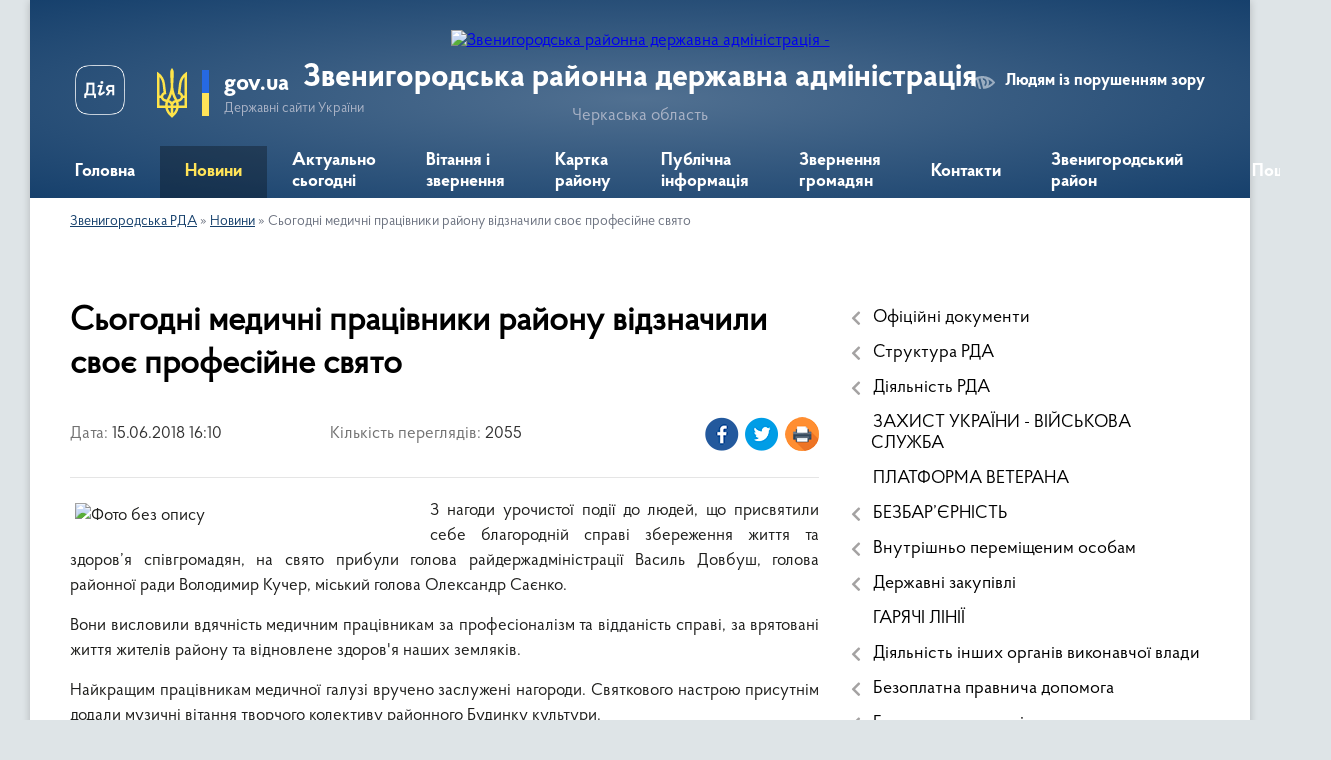

--- FILE ---
content_type: text/html; charset=UTF-8
request_url: https://zvenrda.gov.ua/news/16-10-18-15-06-2018/
body_size: 15178
content:
<!DOCTYPE html>
<html lang="uk">
<head>
	<!--[if IE]><meta http-equiv="X-UA-Compatible" content="IE=edge"><![endif]-->
	<meta charset="utf-8">
	<meta name="viewport" content="width=device-width, initial-scale=1">
	<!--[if IE]><script>
		document.createElement('header');
		document.createElement('nav');
		document.createElement('main');
		document.createElement('section');
		document.createElement('article');
		document.createElement('aside');
		document.createElement('footer');
		document.createElement('figure');
		document.createElement('figcaption');
	</script><![endif]-->
	<title>Сьогодні медичні працівники району відзначили своє професійне свято | Звенигородська районна державна адміністрація</title>
	<meta name="description" content="З нагоди урочистої події до людей, що присвятили себе благородній справі збереження життя та здоров&amp;rsquo;я співгромадян, на свято прибули голова райдержадміністрації Василь Довбуш, голова районної ради Володимир Кучер, міський голова Олекс">
	<meta name="keywords" content="Сьогодні, медичні, працівники, району, відзначили, своє, професійне, свято, |, Звенигородська, районна, державна, адміністрація">

	
		<meta property="og:image" content="https://rada.info/upload/users_files/04061180/28ee94e92f73a32d4d55c962a42c2299.jpg">
	<meta property="og:image:width" content="1024">
	<meta property="og:image:height" content="768">
			<meta property="og:title" content="Сьогодні медичні працівники району відзначили своє професійне свято">
			<meta property="og:description" content="З нагоди урочистої події до людей, що присвятили себе благородній справі збереження життя та здоров&amp;rsquo;я співгромадян, на свято прибули голова райдержадміністрації Василь Довбуш, голова районної ради Володимир Кучер, міський голова Олександр Саєнко.">
			<meta property="og:type" content="article">
	<meta property="og:url" content="https://zvenrda.gov.ua/news/16-10-18-15-06-2018/">
		
	<link rel="apple-touch-icon" sizes="57x57" href="https://rda.org.ua/apple-icon-57x57.png">
	<link rel="apple-touch-icon" sizes="60x60" href="https://rda.org.ua/apple-icon-60x60.png">
	<link rel="apple-touch-icon" sizes="72x72" href="https://rda.org.ua/apple-icon-72x72.png">
	<link rel="apple-touch-icon" sizes="76x76" href="https://rda.org.ua/apple-icon-76x76.png">
	<link rel="apple-touch-icon" sizes="114x114" href="https://rda.org.ua/apple-icon-114x114.png">
	<link rel="apple-touch-icon" sizes="120x120" href="https://rda.org.ua/apple-icon-120x120.png">
	<link rel="apple-touch-icon" sizes="144x144" href="https://rda.org.ua/apple-icon-144x144.png">
	<link rel="apple-touch-icon" sizes="152x152" href="https://rda.org.ua/apple-icon-152x152.png">
	<link rel="apple-touch-icon" sizes="180x180" href="https://rda.org.ua/apple-icon-180x180.png">
	<link rel="icon" type="image/png" sizes="192x192"  href="https://rda.org.ua/android-icon-192x192.png">
	<link rel="icon" type="image/png" sizes="32x32" href="https://rda.org.ua/favicon-32x32.png">
	<link rel="icon" type="image/png" sizes="96x96" href="https://rda.org.ua/favicon-96x96.png">
	<link rel="icon" type="image/png" sizes="16x16" href="https://rda.org.ua/favicon-16x16.png">
	<link rel="manifest" href="https://rda.org.ua/manifest.json">
	<meta name="msapplication-TileColor" content="#ffffff">
	<meta name="msapplication-TileImage" content="https://rda.org.ua/ms-icon-144x144.png">
	<meta name="theme-color" content="#ffffff">

	
		<meta name="robots" content="">
	
    <link rel="preload" href="https://rda.org.ua/themes/km2/css/styles_vip.css?v=2.31" as="style">
	<link rel="stylesheet" href="https://rda.org.ua/themes/km2/css/styles_vip.css?v=2.31">
	<link rel="stylesheet" href="https://rda.org.ua/themes/km2/css/325/theme_vip.css?v=1768831080">
	<!--[if lt IE 9]>
	<script src="https://oss.maxcdn.com/html5shiv/3.7.2/html5shiv.min.js"></script>
	<script src="https://oss.maxcdn.com/respond/1.4.2/respond.min.js"></script>
	<![endif]-->
	<!--[if gte IE 9]>
	<style type="text/css">
		.gradient { filter: none; }
	</style>
	<![endif]-->

</head>
<body class=" right">

	<a href="#top_menu" class="skip-link link" aria-label="Перейти до головного меню (Alt+1)" accesskey="1">Перейти до головного меню (Alt+1)</a>
	<a href="#left_menu" class="skip-link link" aria-label="Перейти до бічного меню (Alt+2)" accesskey="2">Перейти до бічного меню (Alt+2)</a>
    <a href="#main_content" class="skip-link link" aria-label="Перейти до головного вмісту (Alt+3)" accesskey="3">Перейти до текстового вмісту (Alt+3)</a>



	
	<div class="wrap">
		
		<header>
			<div class="header_wrap">
				<div class="logo">
					<a href="https://zvenrda.gov.ua/" id="logo" class="form_2">
						<img src="https://rada.info/upload/users_files/04061180/gerb/iC_zAACAEaAA_CAzI_1.png" alt="Звенигородська районна державна адміністрація - ">
					</a>
				</div>
				<div class="title">
					<div class="slogan_1">Звенигородська районна державна адміністрація</div>
					<div class="slogan_2">Черкаська область</div>
				</div>
				<div class="gov_ua_block">
					<a class="diia" href="https://diia.gov.ua/" target="_blank" rel="nofollow" title="Державні послуги онлайн"><img src="https://rda.org.ua/themes/km2/img/diia.png" alt="Логотип Diia"></a>
					<img src="https://rda.org.ua/themes/km2/img/gerb.svg" class="gerb" alt="Державний Герб України">
					<span class="devider"></span>
					<div class="title">
						<b>gov.ua</b>
						<span>Державні сайти України</span>
					</div>
				</div>
								<div class="alt_link">
					<a href="#" rel="nofollow" title="Посилання на версію для людей із порушенням зору" tabindex="1" onclick="return set_special('16be36d552b6fc3ec9f82cdd3ddd75feb7ee6af3');">Людям із порушенням зору</a>
				</div>
								
				<section class="top_nav">
					<nav class="main_menu">
						<ul id="top_menu">
														<li class="">
								<a href="https://zvenrda.gov.ua/main/"><span>Головна</span></a>
																							</li>
														<li class="active">
								<a href="https://zvenrda.gov.ua/news/"><span>Новини</span></a>
																							</li>
														<li class="">
								<a href="https://zvenrda.gov.ua/more_news/"><span>Актуально сьогодні</span></a>
																							</li>
														<li class="">
								<a href="https://zvenrda.gov.ua/vitannya-ta-zvernennya-12-02-30-17-07-2019/"><span>Вітання і звернення</span></a>
																							</li>
														<li class="">
								<a href="https://zvenrda.gov.ua/structure/"><span>Картка району</span></a>
																							</li>
														<li class=" has-sub">
								<a href="https://zvenrda.gov.ua/dostup-do-publichnoi-informacii-08-52-00-01-11-2017/"><span>Публічна інформація</span></a>
																<button onclick="return show_next_level(this);" aria-label="Показати підменю"></button>
																								<ul>
																		<li class="has-sub">
										<a href="https://zvenrda.gov.ua/kontaktna-informaciya-dlya-podannya-zapitu-16-08-11-07-08-2019/">Контактна інформація для подання запиту</a>
																				<button onclick="return show_next_level(this);" aria-label="Показати підменю"></button>
																														<ul>
																						<li>
												<a href="https://zvenrda.gov.ua/roztashuvannya-misc-de-nadajutsya-neobhidni-zapituvacham-formi-i-blanki-ustanovi-08-48-18-08-10-2025/">Розташування місць, де надаються необхідні запитувачам форми і бланки установи</a>
											</li>
																																</ul>
																			</li>
																		<li>
										<a href="https://zvenrda.gov.ua/normativnopravova-baza-16-42-16-01-11-2017/">Нормативно-правова база</a>
																													</li>
																		<li>
										<a href="https://zvenrda.gov.ua/proekti-rishen-13-00-16-23-11-2017/">Проекти рішень, що підлягають обговоренню</a>
																													</li>
																		<li>
										<a href="https://zvenrda.gov.ua/zvit-schodo-zapitiv-na-informaciju-09-43-59-10-09-2018/">Звіти щодо запитів на інформацію</a>
																													</li>
																		<li>
										<a href="https://zvenrda.gov.ua/informaciya-opriljudnena-vidpovidno-do-statti-15-zakonu-ukraini-pro-dostup-do-publichnoi-informacii-08-19-59-26-09-2022/">Інформація, оприлюднена відповідно до статті 15 Закону України «Про доступ до публічної інформації»</a>
																													</li>
																		<li>
										<a href="https://zvenrda.gov.ua/principi-formuvannya-ta-rozmir-oplati-praci-vinagorodi-dodatkovogo-blaga-kerivnika-zastupnikiv-kerivnika-09-02-19-05-10-2022/">Принципи формування та розмір оплати праці, винагороди, додаткового блага керівника, заступників керівника</a>
																													</li>
																										</ul>
															</li>
														<li class=" has-sub">
								<a href="https://zvenrda.gov.ua/zvernennya-gromadyan-09-52-12-16-07-2020/"><span>Звернення громадян</span></a>
																<button onclick="return show_next_level(this);" aria-label="Показати підменю"></button>
																								<ul>
																		<li>
										<a href="https://zvenrda.gov.ua/normativnopravovi-akti-09-57-48-16-07-2020/">Нормативно-правові акти</a>
																													</li>
																		<li>
										<a href="https://zvenrda.gov.ua/grafik-prijomu-10-54-11-16-07-2020/">Графіки прийому</a>
																													</li>
																		<li>
										<a href="https://zvenrda.gov.ua/poryadok-organizacii-prijomu-gromadyan-10-56-52-16-07-2020/">Порядок організації прийому громадян</a>
																													</li>
																		<li>
										<a href="https://zvenrda.gov.ua/pro-robotu-zi-zvernennyami-gromadyan-16-28-17-22-07-2020/">Про роботу зі зверненнями громадян</a>
																													</li>
																		<li>
										<a href="https://zvenrda.gov.ua/zapitaj-u-vladi-11-30-28-11-01-2022/">Запитай у влади</a>
																													</li>
																		<li>
										<a href="https://zvenrda.gov.ua/telefon-doviri-11-31-14-11-01-2022/">Телефон довіри</a>
																													</li>
																		<li>
										<a href="https://zvenrda.gov.ua/zrazok-zvernennnya-15-26-52-11-01-2022/">Зразок зверненння</a>
																													</li>
																		<li>
										<a href="https://zvenrda.gov.ua/forma-elektronnogo-zvernennya-00-16-39-21-09-2021/">Форма електронного звернення</a>
																													</li>
																										</ul>
															</li>
														<li class="">
								<a href="https://zvenrda.gov.ua/feedback/"><span>Контакти</span></a>
																							</li>
														<li class=" has-sub">
								<a href="https://zvenrda.gov.ua/zvenigorodskij-rajon-14-30-20-26-07-2021/"><span>Звенигородський район</span></a>
																<button onclick="return show_next_level(this);" aria-label="Показати підменю"></button>
																								<ul>
																		<li>
										<a href="https://zvenrda.gov.ua/informaciya-pro-rajon-14-32-38-26-07-2021/">Інформація про район</a>
																													</li>
																		<li>
										<a href="https://zvenrda.gov.ua/otg-14-33-31-26-07-2021/">Територіальні громади Звенигородського району</a>
																													</li>
																		<li>
										<a href="https://zvenrda.gov.ua/ustanovi-i-zakladi-rajonu-14-18-38-28-08-2021/">Установи і заклади району</a>
																													</li>
																										</ul>
															</li>
																				</ul>
					</nav>
					&nbsp;
					<button class="menu-button" id="open-button"><i class="fas fa-bars"></i> Меню сайту</button>
					<a href="https://zvenrda.gov.ua/search/" rel="nofollow" class="search_button">Пошук</a>
				</section>
				
			</div>
		</header>
				
		<section class="bread_crumbs">
		<div xmlns:v="http://rdf.data-vocabulary.org/#"><a href="https://zvenrda.gov.ua/">Звенигородська РДА</a> &raquo; <a href="https://zvenrda.gov.ua/news/">Новини</a>  &raquo; <span>Сьогодні медичні працівники району відзначили своє професійне свято</span></div>
	</section>
	
	<section class="center_block">
		<div class="row">
			<div class="grid-30 fr">
				<aside>
				
										
					<nav class="sidebar_menu" id="left_menu">
						<ul>
														<li class=" has-sub">
								<a href="https://zvenrda.gov.ua/docs/"><span>Офіційні документи</span></a>
																<button onclick="return show_next_level(this);" aria-label="Показати підменю"></button>
																								<ul>
																		<li class="">
										<a href="https://zvenrda.gov.ua/rozporyadzhennya-16-39-37-26-08-2021/"><span>Розпорядження</span></a>
																													</li>
																		<li class="">
										<a href="https://zvenrda.gov.ua/pasporti-bjudzhetnih-program-miscevogo-bjudzhetu-15-49-31-14-09-2020/"><span>Паспорти бюджетних програм</span></a>
																													</li>
																		<li class="">
										<a href="https://zvenrda.gov.ua/bjudzhetni-zapiti-15-49-01-14-09-2020/"><span>Бюджетні запити</span></a>
																													</li>
																										</ul>
															</li>
														<li class=" has-sub">
								<a href="https://zvenrda.gov.ua/struktura-rda-12-10-22-28-12-2016/"><span>Структура РДА</span></a>
																<button onclick="return show_next_level(this);" aria-label="Показати підменю"></button>
																								<ul>
																		<li class=" has-sub">
										<a href="https://zvenrda.gov.ua/kerivnictvo-12-11-50-28-12-2016/"><span>Керівництво</span></a>
																				<button onclick="return show_next_level(this);" aria-label="Показати підменю"></button>
																														<ul>
																						<li><a href="https://zvenrda.gov.ua/zastupnik-golovi-rajonnoi-derzhavnoi-administracii-11-22-44-16-07-2020/"><span>Голова районної державної адміністрації</span></a></li>
																						<li><a href="https://zvenrda.gov.ua/zastupniki-golovi-rajonnoi-derzhavnoi-administracii-17-04-11-09-08-2021/"><span>Заступники голови районної державної адміністрації</span></a></li>
																						<li><a href="https://zvenrda.gov.ua/kerivnik-aparatu-10-15-20-27-09-2022/"><span>Керівник апарату</span></a></li>
																																</ul>
																			</li>
																		<li class=" has-sub">
										<a href="https://zvenrda.gov.ua/aparat-12-12-12-28-12-2016/"><span>Апарат</span></a>
																				<button onclick="return show_next_level(this);" aria-label="Показати підменю"></button>
																														<ul>
																						<li><a href="https://zvenrda.gov.ua/viddil-buhgalterskogo-obliku-ta-gospodarskogo-zabezpechennya-aparatu-zvenigorodskoi-rajonnoi-derzhavnoi-administracii-cherkaskoi-oblasti-14-53-27-27-09-2022/"><span>Відділ  бухгалтерського обліку та господарського забезпечення апарату Звенигородської районної державної адміністрації Черкаської області</span></a></li>
																						<li><a href="https://zvenrda.gov.ua/viddil-vedennya-derzhavnogo-reestru-viborciv-aparatu-zvenigorodskoi-rajonnoi-derzhavnoi-administracii-cherkaskoi-oblasti-14-55-45-27-09-2022/"><span>Відділ ведення Державного реєстру виборців апарату Звенигородської районної державної адміністрації Черкаської області</span></a></li>
																						<li><a href="https://zvenrda.gov.ua/viddil-dokumentoobigu-kontrolju-ta-roboti-iz-zvernennyami-gromadyan-aparatu-zvenigorodskoi-rajonnoi-derzhavnoi-administracii-cherkaskoi-oblasti-14-58-32-27-09-2022/"><span>Відділ документообігу, контролю та роботи із зверненнями громадян апарату Звенигородської районної державної адміністрації Черкаської області</span></a></li>
																						<li><a href="https://zvenrda.gov.ua/viddil-z-pitan-organizacijnoi-roboti-ta-dostupu-do-publichnoi-informacii-aparatu-zvenigorodskoi-rajonnoi-derzhavnoi-administracii-cherkaskoi-oblasti-15-10-19-27-09-2022/"><span>Відділ з питань організаційної роботи та доступу до публічної інформації апарату Звенигородської районної державної адміністрації Черкаської області</span></a></li>
																						<li><a href="https://zvenrda.gov.ua/golovnij-specialist-z-pitan-zapobigannya-ta-viyavlennya-korupcii-aparatu-zvenigorodskoi-rajonnoi-derzhavnoi-administracii-cherkaskoi-oblasti-15-11-45-27-09-2022/"><span>Головний спеціаліст з питань запобігання та виявлення корупції апарату Звенигородської районної державної адміністрації Черкаської області</span></a></li>
																						<li><a href="https://zvenrda.gov.ua/sektor-z-pitan-upravlinnya-personalom-aparatu-zvenigorodskoi-rajonnoi-derzhavnoi-administracii-cherkaskoi-oblasti-15-12-43-27-09-2022/"><span>Сектор з питань управління персоналом апарату Звенигородської районної державної адміністрації Черкаської області</span></a></li>
																						<li><a href="https://zvenrda.gov.ua/sektor-rezhimnosekretnoi-ta-mobilizacijnoi-roboti-aparatu-zvenigorodskoi-rajonnoi-derzhavnoi-administracii-cherkaskoi-oblasti-15-14-24-27-09-2022/"><span>Сектор режимно-секретної та мобілізаційної роботи апарату Звенигородської районної державної адміністрації Черкаської області</span></a></li>
																						<li><a href="https://zvenrda.gov.ua/juridichnij-viddil-aparatu-zvenigorodskoi-rajonnoi-derzhavnoi-administracii-cherkaskoi-oblasti-15-16-51-27-09-2022/"><span>Юридичний відділ апарату Звенигородської районної державної адміністрації Черкаської області</span></a></li>
																																</ul>
																			</li>
																		<li class=" has-sub">
										<a href="https://zvenrda.gov.ua/strukturni-pidrozdili-12-12-36-28-12-2016/"><span>Структурні підрозділи</span></a>
																				<button onclick="return show_next_level(this);" aria-label="Показати підменю"></button>
																														<ul>
																						<li><a href="https://zvenrda.gov.ua/arhivnij-viddil-zvenigorodskoi-rajonnoi-derzhavnoi-administracii-cherkaskoi-oblasti-15-18-15-27-09-2022/"><span>Архівний відділ Звенигородської районної державної адміністрації Черкаської області</span></a></li>
																						<li><a href="https://zvenrda.gov.ua/viddil-ekonomiki-ta-agropromislovogo-rozvitku-zvenigorodskoi-rajonnoi-derzhavnoi-administracii-cherkaskoi-oblasti-15-21-01-27-09-2022/"><span>Відділ економіки та агропромислового розвитку Звенигородської районної державної адміністрації Черкаської області</span></a></li>
																						<li><a href="https://zvenrda.gov.ua/viddil-mistobuduvannya-ta-arhitekturi-infrastrukturi-zhitlovokomunalnogo-gospodarstva-ekologii-15-22-36-27-09-2022/"><span>Відділ містобудування та архітектури, інфраструктури, житлово-комунального господарства, екології</span></a></li>
																						<li><a href="https://zvenrda.gov.ua/viddil-osviti-ohoroni-zdorovya-kulturi-sportu-zvenigorodskoi-rajonnoi-derzhavnoi-administracii-cherkaskoi-oblasti-15-24-37-27-09-2022/"><span>Відділ освіти, охорони здоров'я, культури, спорту Звенигородської районної державної адміністрації Черкаської області</span></a></li>
																						<li><a href="https://zvenrda.gov.ua/golovnij-specialist-z-pitan-vnutrishnogo-auditu-zvenigorodskoi-rajonnoi-derzhavnoi-administracii-cherkaskoi-oblasti-15-25-49-27-09-2022/"><span>Головний спеціаліст з питань внутрішнього аудиту Звенигородської районної державної адміністрації Черкаської області</span></a></li>
																						<li><a href="https://zvenrda.gov.ua/golovnij-specialist-cifrovogo-rozvitku-cifrovih-transformacij-i-cifrovizacii-zvenigorodskoi-rajonnoi-derzhavnoi-administracii-cherkaskoi-oblasti-15-26-47-27-09-2022/"><span>Головний спеціаліст цифрового розвитку, цифрових трансформацій і цифровізації Звенигородської районної державної адміністрації Черкаської області</span></a></li>
																						<li><a href="https://zvenrda.gov.ua/derzhavnij-reestrator-rechovih-prav-na-neruhome-majno-ta-ih-obtyazh-n-15-28-31-27-09-2022/"><span>Державний реєстратор речових прав на нерухоме майно та їх обтяжень</span></a></li>
																						<li><a href="https://zvenrda.gov.ua/sektor-informacijnoi-diyalnosti-ta-komunikacij-z-gromadskistju-zvenigorodskoi-rajonnoi-derzhavnoi-administracii-cherkaskoi-oblasti-15-31-16-27-09-2022/"><span>Сектор інформаційної діяльності та комунікацій з громадськістю Звенигородської районної державної адміністрації Черкаської області</span></a></li>
																						<li><a href="https://zvenrda.gov.ua/sluzhba-u-spravah-ditej-zvenigorodskoi-rajonnoi-derzhavnoi-administracii-cherkaskoi-oblasti-15-33-55-27-09-2022/"><span>Служба у справах дітей Звенигородської районної державної адміністрації Черкаської області</span></a></li>
																						<li><a href="https://zvenrda.gov.ua/upravlinnya-socialnogo-zahistu-naselennya-zvenigorodskoi-rajonnoi-derzhavnoi-administracii-cherkaskoi-oblasti-15-35-51-27-09-2022/"><span>Управління соціального захисту населення Звенигородської районної державної адміністрації Черкаської області</span></a></li>
																						<li><a href="https://zvenrda.gov.ua/finansove-upravlinnya-zvenigorodskoi-rajonnoi-derzhavnoi-administracii-cherkaskoi-oblasti-15-37-52-27-09-2022/"><span>Фінансове управління Звенигородської районної державної адміністрації Черкаської області</span></a></li>
																						<li><a href="https://zvenrda.gov.ua/viddil-z-pitan-civilnogo-zahistu-ta-oboronnoi-roboti-zvenigorodskoi-rajonnoi-derzhavnoi-administracii-15-43-06-27-09-2022/"><span>Відділ з питань цивільного захисту та оборонної роботи Звенигородської районної державної адміністрації</span></a></li>
																						<li><a href="https://zvenrda.gov.ua/viddil-z-pitan-zabezpechennya-vzaemodii-z-organami-miscevogo-samovryaduvannya-zvenigorodskoi-rajonnoi-derzhavnoi-administracii-cherkaskoi-oblasti-09-42-46-10-03-2023/"><span>Відділ з питань забезпечення взаємодії з органами місцевого самоврядування Звенигородської районної державної адміністрації Черкаської області</span></a></li>
																																</ul>
																			</li>
																										</ul>
															</li>
														<li class=" has-sub">
								<a href="https://zvenrda.gov.ua/diyalnist-rda-10-03-04-10-05-2016/"><span>Діяльність РДА</span></a>
																<button onclick="return show_next_level(this);" aria-label="Показати підменю"></button>
																								<ul>
																		<li class=" has-sub">
										<a href="https://zvenrda.gov.ua/osnovni-zavdannya-10-01-54-10-05-2016/"><span>Планування діяльності та основні завдання</span></a>
																				<button onclick="return show_next_level(this);" aria-label="Показати підменю"></button>
																														<ul>
																						<li><a href="https://zvenrda.gov.ua/informaciya-pro-normativnopravovi-zasadi-diyalnosti-15-33-34-06-10-2022/"><span>Інформація про нормативно-правові засади діяльності</span></a></li>
																						<li><a href="https://zvenrda.gov.ua/pravila-vnutrishnogo-sluzhbovogo-rozporyadku-zvenigorodskoi-rajonnoi-derzhavnoi-administracii-16-32-03-06-10-2022/"><span>Правила внутрішнього службового розпорядку Звенигородської районної державної адміністрації</span></a></li>
																																</ul>
																			</li>
																		<li class=" has-sub">
										<a href="https://zvenrda.gov.ua/kadrova-robota-10-02-30-10-05-2016/"><span>Кадрова робота</span></a>
																				<button onclick="return show_next_level(this);" aria-label="Показати підменю"></button>
																														<ul>
																						<li><a href="https://zvenrda.gov.ua/ochischennya-vladi-13-34-32-10-05-2016/"><span>Очищення влади</span></a></li>
																						<li><a href="https://zvenrda.gov.ua/poryadok-stazhuvannya-gromadyan-z-chisla-molodi-yaki-ne-perebuvajut-na-posadah-derzhavnoi-sluzhbi-v-zvenigorodskij-rajonnij-derzhavnij-administracii-16-04-29-06-05-2019/"><span>Порядок стажування громадян з числа молоді, які не перебувають на посадах державної служби, в Звенигородській районній державній адміністрації</span></a></li>
																						<li><a href="https://zvenrda.gov.ua/poryadok-ta-umovi-prohodzhennya-konkursu-na-zamischennya-vakantnih-posad-11-29-38-06-10-2022/"><span>Порядок та умови проходження конкурсу на заміщення вакантних посад</span></a></li>
																						<li><a href="https://zvenrda.gov.ua/povidomlennya-pro-pochatok-prohodzhennya-perevirki-vidpovidno-dozakonu-ukraini-pro-ochischennya-vladi-10-24-13-13-01-2025/"><span>Повідомлення про початок проходження перевірки відповідно доЗакону України “Про очищення влади”</span></a></li>
																																</ul>
																			</li>
																		<li class=" has-sub">
										<a href="https://zvenrda.gov.ua/zapobigannya-ta-protidiya-korupcii-10-02-44-10-05-2016/"><span>Запобігання та протидія корупції</span></a>
																				<button onclick="return show_next_level(this);" aria-label="Показати підменю"></button>
																														<ul>
																						<li><a href="https://zvenrda.gov.ua/normativnopravova-baza-13-34-53-10-05-2016/"><span>Нормативно-правова база</span></a></li>
																						<li><a href="https://zvenrda.gov.ua/upovnovazhena-osoba-z-pitan-zapobigannya-korupcii-08-16-35-28-07-2020/"><span>Діяльність уповноваженої особи з питань запобігання корупції</span></a></li>
																						<li><a href="https://zvenrda.gov.ua/deklaruvannya-14-21-56-28-08-2021/"><span>Декларування</span></a></li>
																																</ul>
																			</li>
																		<li class=" has-sub">
										<a href="https://zvenrda.gov.ua/regulyatorna-politika-10-02-05-10-05-2016/"><span>Регуляторна діяльність</span></a>
																				<button onclick="return show_next_level(this);" aria-label="Показати підменю"></button>
																														<ul>
																						<li><a href="https://zvenrda.gov.ua/planuvannya-diyalnosti-12-29-31-10-05-2017/"><span>Планування діяльності</span></a></li>
																						<li><a href="https://zvenrda.gov.ua/normativnopravova-baza-12-27-55-10-05-2017/"><span>Нормативно-правова база</span></a></li>
																						<li><a href="https://zvenrda.gov.ua/dijuchi-regulyatorni-akti-12-30-46-10-05-2017/"><span>Діючі регуляторні акти</span></a></li>
																						<li><a href="https://zvenrda.gov.ua/informaciya-pro-zdijsnennya-regulyatornoi-politiki-12-32-04-10-05-2017/"><span>Інформація про здійснення регуляторної діяльності</span></a></li>
																						<li><a href="https://zvenrda.gov.ua/vidpovidalni-osobi-za-zdijsnennya-regulyatornoi-politiki-12-33-28-10-05-2017/"><span>Відповідальні особи за здійснення регуляторної діяльності</span></a></li>
																						<li><a href="https://zvenrda.gov.ua/opriljudnennya-proektiv-regulyatornih-aktiv-ta-analizu-regulyatornogo-vplivu-16-17-27-28-09-2021/"><span>Оприлюднення проектів регуляторних актів та аналізу регуляторного впливу</span></a></li>
																						<li><a href="https://zvenrda.gov.ua/vidstezhennya-rezultativnosti-regulyatornih-aktiv-16-18-44-28-09-2021/"><span>Відстеження результативності регуляторних актів</span></a></li>
																																</ul>
																			</li>
																		<li class=" has-sub">
										<a href="https://zvenrda.gov.ua/ekonomika-10-03-18-10-05-2016/"><span>Економіка та агропромисловий розвиток</span></a>
																				<button onclick="return show_next_level(this);" aria-label="Показати підменю"></button>
																														<ul>
																						<li><a href="https://zvenrda.gov.ua/konkursi-granti-13-35-57-10-05-2016/"><span>Конкурси, гранти</span></a></li>
																						<li><a href="https://zvenrda.gov.ua/fond-derzhavnogo-majna-ukraini-09-59-02-05-02-2021/"><span>Фонд державного майна України</span></a></li>
																						<li><a href="https://zvenrda.gov.ua/normativnopravova-baza-13-10-11-09-09-2021/"><span>Нормативно-правова база</span></a></li>
																						<li><a href="https://zvenrda.gov.ua/agropromislovij-kompleks-10-12-20-13-09-2021/"><span>Агропромисловий комплекс</span></a></li>
																																</ul>
																			</li>
																		<li class=" has-sub">
										<a href="https://zvenrda.gov.ua/osvita-10-03-53-10-05-2016/"><span>Освіта, охорона здоров'я, культура, спорт</span></a>
																				<button onclick="return show_next_level(this);" aria-label="Показати підменю"></button>
																														<ul>
																						<li><a href="https://zvenrda.gov.ua/osvita-10-26-42-22-03-2023/"><span>Освіта</span></a></li>
																						<li><a href="https://zvenrda.gov.ua/kultura-12-12-11-21-09-2021/"><span>Культура та спорт</span></a></li>
																						<li><a href="https://zvenrda.gov.ua/ohorona-zdorovya-10-15-17-21-09-2021/"><span>Охорона здоров'я</span></a></li>
																						<li><a href="https://zvenrda.gov.ua/video-16-49-36-18-02-2025/"><span>Відеоролики проєкту “ОнкоПросвіта”</span></a></li>
																																</ul>
																			</li>
																		<li class=" has-sub">
										<a href="https://zvenrda.gov.ua/viddil-regionalnogo-rozvitku-mistobuduvannya-arhitekturi-ta-zhkg-15-43-37-29-08-2017/"><span>Містобудування та архітектура, інфраструктура, житлово-комунальне господарство, екологія</span></a>
																				<button onclick="return show_next_level(this);" aria-label="Показати підменю"></button>
																														<ul>
																						<li><a href="https://zvenrda.gov.ua/reestr-mistobudivnih-umov-ta-obmezhen-10-27-17-30-10-2017/"><span>Реєстр містобудівних умов та обмежень</span></a></li>
																						<li><a href="https://zvenrda.gov.ua/mistobudivna-dokumentaciya-15-45-12-29-08-2017/"><span>Містобудівна документація</span></a></li>
																						<li><a href="https://zvenrda.gov.ua/zhitlovokomunalna-ta-energetichna-galuz-12-34-26-12-09-2018/"><span>Житлово-комунальне господарство та екологія</span></a></li>
																						<li><a href="https://zvenrda.gov.ua/ekologiya-08-05-17-14-03-2023/"><span>Екологія</span></a></li>
																																</ul>
																			</li>
																		<li class=" has-sub">
										<a href="https://zvenrda.gov.ua/civilnij-zahist-10-05-26-10-05-2016/"><span>Цивільний захист</span></a>
																				<button onclick="return show_next_level(this);" aria-label="Показати підменю"></button>
																														<ul>
																						<li><a href="https://zvenrda.gov.ua/pam’yatki-dlya-naselennya-13-37-44-10-05-2016/"><span>Пам’ятки для населення</span></a></li>
																						<li><a href="https://zvenrda.gov.ua/korisni-posilannya-13-37-53-10-05-2016/"><span>Корисні посилання</span></a></li>
																						<li><a href="https://zvenrda.gov.ua/protokoli-zasidan-komisii-z-pitan-teb-ta-ns-14-23-38-05-07-2017/"><span>Комісія з питань ТЕБ та НС</span></a></li>
																						<li><a href="https://zvenrda.gov.ua/mapa-zahisnih-sporud-zvenigorodskogo-rajonu-14-10-52-29-05-2025/"><span>Мапа захисних споруд Звенигородського району</span></a></li>
																																</ul>
																			</li>
																		<li class=" has-sub">
										<a href="https://zvenrda.gov.ua/upravlinnya-socialnogo-zahistu-naselennya-12-43-56-22-09-2021/"><span>Управління соціального захисту населення</span></a>
																				<button onclick="return show_next_level(this);" aria-label="Показати підменю"></button>
																														<ul>
																						<li><a href="https://zvenrda.gov.ua/protidiya-domashnomu-nasilstvu-ta-nasilstvu-za-oznakoju-stati-09-23-04-27-08-2024/"><span>Гендерна рівність, протидія домашньому насильству та торгівлі людьми</span></a></li>
																																</ul>
																			</li>
																		<li class=" has-sub">
										<a href="https://zvenrda.gov.ua/sluzhba-u-spravah-ditej-15-27-07-01-06-2017/"><span>Служба у справах дітей</span></a>
																				<button onclick="return show_next_level(this);" aria-label="Показати підменю"></button>
																														<ul>
																						<li><a href="https://zvenrda.gov.ua/zvit-pro-robotu-sluzhb-u-spravah-ditej-zvenigorodskogo-rajonu-z-pitan-zahistu-prav-ta-interesiv-ditej-za-2023-rik-15-40-14-05-03-2024/"><span>Звіти  про роботу служб у справах дітей Звенигородського району</span></a></li>
																						<li><a href="https://zvenrda.gov.ua/usinovlennya-11-50-15-16-12-2024/"><span>Усиновлення</span></a></li>
																																</ul>
																			</li>
																		<li class=" has-sub">
										<a href="https://zvenrda.gov.ua/viddil-vedennya-derzhavnogo-reestru-viborciv-aparatu-zvenigorodskoi-rajonnoi-derzhavnoi-administracii-cherkaskoi-oblasti-14-56-53-20-09-2021/"><span>Державний реєстр виборців</span></a>
																				<button onclick="return show_next_level(this);" aria-label="Показати підменю"></button>
																														<ul>
																						<li><a href="https://zvenrda.gov.ua/ogoloshennya-14-58-00-20-09-2021/"><span>Оголошення реєстру виборців</span></a></li>
																						<li><a href="https://zvenrda.gov.ua/normativnopravova-baza-14-58-27-20-09-2021/"><span>Нормативно-правова база</span></a></li>
																						<li><a href="https://zvenrda.gov.ua/zrazki-zayav-do-derzhavnogo-reestru-viborciv-14-59-08-20-09-2021/"><span>Зразки заяв до Державного реєстру виборців</span></a></li>
																						<li><a href="https://zvenrda.gov.ua/dilnici-okrugi-mezhi-rozmischennya-14-59-54-20-09-2021/"><span>Дільниці, округи (межі, розміщення)</span></a></li>
																						<li><a href="https://zvenrda.gov.ua/kabinet-viborcya-15-00-30-20-09-2021/"><span>Кабінет виборця</span></a></li>
																						<li><a href="https://zvenrda.gov.ua/oficijni-vebresursi-15-01-19-20-09-2021/"><span>Офіційні веб-ресурси</span></a></li>
																																</ul>
																			</li>
																		<li class="">
										<a href="https://zvenrda.gov.ua/viddil-z-pitan-zabezpechennya-vzaemodii-z-organami-miscevogo-samovryaduvannya-zvenigorodskoi-rajonnoi-derzhavnoi-administracii-cherkaskoi-oblasti-10-49-10-21-09-2021/"><span>Взаємодія з органами місцевого самоврядування</span></a>
																													</li>
																		<li class="">
										<a href="https://zvenrda.gov.ua/vnutrishnij-audit-15-57-58-22-11-2021/"><span>Внутрішній аудит</span></a>
																													</li>
																		<li class="">
										<a href="https://zvenrda.gov.ua/arhivnij-viddil-zvenigorodskoi-rajonnoi-derzhavnoi-administracii-cherkaskoi-oblasti-12-25-21-22-12-2023/"><span>Архівний відділ Звенигородської районної державної адміністрації Черкаської області</span></a>
																													</li>
																										</ul>
															</li>
														<li class="">
								<a href="https://zvenrda.gov.ua/gvardiya-nastupu-13-20-41-01-03-2023/"><span>ЗАХИСТ УКРАЇНИ - ВІЙСЬКОВА СЛУЖБА</span></a>
																							</li>
														<li class="">
								<a href="https://zvenrda.gov.ua/platforma-veterana-15-13-26-24-04-2025/"><span>ПЛАТФОРМА ВЕТЕРАНА</span></a>
																							</li>
														<li class=" has-sub">
								<a href="https://zvenrda.gov.ua/bezbar’ernist-08-19-48-18-09-2023/"><span>БЕЗБАР’ЄРНІСТЬ</span></a>
																<button onclick="return show_next_level(this);" aria-label="Показати підменю"></button>
																								<ul>
																		<li class="">
										<a href="https://zvenrda.gov.ua/korisna-informaciya-11-41-23-22-04-2025/"><span>Корисна інформація</span></a>
																													</li>
																										</ul>
															</li>
														<li class=" has-sub">
								<a href="https://zvenrda.gov.ua/vnutrishno-peremischenim-osobam-17-38-31-23-01-2024/"><span>Внутрішньо переміщеним особам</span></a>
																<button onclick="return show_next_level(this);" aria-label="Показати підменю"></button>
																								<ul>
																		<li class="">
										<a href="https://zvenrda.gov.ua/novini-16-23-28-17-02-2025/"><span>Рада з питань внутрішньо переміщених осіб при Звенигородській РДА</span></a>
																													</li>
																		<li class="">
										<a href="https://zvenrda.gov.ua/dopomoga-vpo-08-50-25-24-01-2024/"><span>Допомога ВПО</span></a>
																													</li>
																										</ul>
															</li>
														<li class=" has-sub">
								<a href="https://zvenrda.gov.ua/derzhavni-zakupivli-18-41-47-27-10-2023/"><span>Державні закупівлі</span></a>
																<button onclick="return show_next_level(this);" aria-label="Показати підменю"></button>
																								<ul>
																		<li class="">
										<a href="https://zvenrda.gov.ua/teritorialni-gromadi-zvenigorodskogo-rajonu-17-14-50-24-01-2024/"><span>Державні закупівлі територіальних громад Звенигородського району</span></a>
																													</li>
																		<li class="">
										<a href="https://zvenrda.gov.ua/derzhavni-zakupivli-strukturnih-pidrozdiliv-zvenigorodskoi-rda-08-26-42-25-01-2024/"><span>Державні закупівлі  структурних підрозділів Звенигородської РДА</span></a>
																													</li>
																										</ul>
															</li>
														<li class="">
								<a href="https://zvenrda.gov.ua/garyachi-linii-11-48-19-13-03-2023/"><span>ГАРЯЧІ ЛІНІЇ</span></a>
																							</li>
														<li class=" has-sub">
								<a href="https://zvenrda.gov.ua/novini-inshih-organiv-vikonavchoi-vladi-15-37-47-11-05-2016/"><span>Діяльність інших органів виконавчої влади</span></a>
																<button onclick="return show_next_level(this);" aria-label="Показати підменю"></button>
																								<ul>
																		<li class="">
										<a href="https://zvenrda.gov.ua/zvenigorodskij-miskrajonnij-sektor-filii-derzhavnoi-ustanovi-centr-probacii-v-cherkaskij-oblasti-11-29-41-07-02-2019/"><span>Звенигородський міськрайонний сектор філії Державної установи «Центр пробації» в Черкаській області</span></a>
																													</li>
																		<li class="">
										<a href="https://zvenrda.gov.ua/zvenigorodskij-rajonnij-viddil-derzhavnoi-reestracii-aktiv-civilnogo-stanu-centralnogo-mizhregionalnogo-upravlinnya-ministerstva-justicii-ukraini-12-31-32-06-10-2021/"><span>Звенигородський районний відділ державної реєстрації актів цивільного стану Центрального міжрегіонального управління Міністерства юстиції України</span></a>
																													</li>
																										</ul>
															</li>
														<li class=" has-sub">
								<a href="https://zvenrda.gov.ua/bezoplatna-pervinna-pravova-dopomoga-09-45-05-01-10-2021/"><span>Безоплатна правнича допомога</span></a>
																<button onclick="return show_next_level(this);" aria-label="Показати підменю"></button>
																								<ul>
																		<li class="">
										<a href="https://zvenrda.gov.ua/bezoplatna-pervinna-pravova-dopomoga-10-49-47-01-10-2021/"><span>Безоплатна первинна правнича допомога</span></a>
																													</li>
																										</ul>
															</li>
														<li class=" has-sub">
								<a href="https://zvenrda.gov.ua/gromadyanske-suspilstvo-12-28-55-11-01-2018/"><span>Громадянське суспільство</span></a>
																<button onclick="return show_next_level(this);" aria-label="Показати підменю"></button>
																								<ul>
																		<li class=" has-sub">
										<a href="https://zvenrda.gov.ua/konsultacii-z-gromadyakistju-12-30-30-11-01-2018/"><span>Консультації з громадськістю</span></a>
																				<button onclick="return show_next_level(this);" aria-label="Показати підменю"></button>
																														<ul>
																						<li><a href="https://zvenrda.gov.ua/konsultacii-z-gromadskistju-2023-rik-08-10-20-14-03-2023/"><span>Консультації з громадськістю 2023 рік</span></a></li>
																						<li><a href="https://zvenrda.gov.ua/konsultacii-z-gromadskistju-2022-rik-16-19-35-26-09-2022/"><span>Консультації з громадськістю 2022 рік</span></a></li>
																						<li><a href="https://zvenrda.gov.ua/konsultacii-z-gromadskistju-2021-rik-09-23-55-26-02-2021/"><span>Консультації з громадськістю 2021 рік</span></a></li>
																						<li><a href="https://zvenrda.gov.ua/konsultacii-z-gromadskistju-2020-rik-15-23-33-09-01-2020/"><span>Консультації з громадськістю 2020  рік</span></a></li>
																						<li><a href="https://zvenrda.gov.ua/orientovnij-plan-provedennya-konsultacij-z-gromadskistju-na-2020-rik-zvenigorodskoi-rajonnoi-derzhavnoi-administracii-00-08-21-26-04-2020/"><span>Орієнтовний план проведення консультацій з громадськістю на 2020 рік Звенигородської районної державної адміністрації</span></a></li>
																						<li><a href="https://zvenrda.gov.ua/konsultacii-z-gromadskistju-2019-rik-16-07-11-13-08-2019/"><span>Консультації з громадськістю 2019 рік</span></a></li>
																						<li><a href="https://zvenrda.gov.ua/orientovnij-plan-provedennya-konsultacij-z-gromadskistju-na-2019-rik-zvenigorodskoi-rajonnoi-derzhavnoi-administracii-10-53-46-27-12-2018/"><span>Орієнтовний план проведення консультацій з громадськістю на 2019 рік</span></a></li>
																						<li><a href="https://zvenrda.gov.ua/orientovnij-plan-provedennya-konsultacij-z-gromadskistju-na-2018-rik-08-36-02-15-01-2018/"><span>Орієнтовний план проведення консультацій з громадськістю на 2018 рік</span></a></li>
																																</ul>
																			</li>
																		<li class="">
										<a href="https://zvenrda.gov.ua/rozvitok-gromadyanskogo-suspilstva-14-41-18-11-01-2018/"><span>Розвиток громадянського суспільства</span></a>
																													</li>
																		<li class=" has-sub">
										<a href="https://zvenrda.gov.ua/gromadska-rada-15-12-09-11-01-2018/"><span>Громадська рада</span></a>
																				<button onclick="return show_next_level(this);" aria-label="Показати підменю"></button>
																														<ul>
																						<li><a href="https://zvenrda.gov.ua/perelik-ta-zrazki-form-dokumentiv-dlya-uchasti-predstavnikiv-igs-v-ustanovchih-zborah-po-formuvannju-novogo-skladu-gromadskoi-radi-pri-zvenigorodskij-rda-08-51-19-06-12-2021/"><span>Ініціативна група при Звенигородській РДА</span></a></li>
																						<li><a href="https://zvenrda.gov.ua/materiali-na-rozglyad-nastupnogo-zasidanya-gromadskoi-radi-08-04-40-06-09-2021/"><span>Матеріали на розгляд наступного засіданя громадської ради</span></a></li>
																						<li><a href="https://zvenrda.gov.ua/plani-roboti-2020-09-08-31-30-07-2020/"><span>Плани роботи та звіти</span></a></li>
																						<li><a href="https://zvenrda.gov.ua/protokoli-zasidan-2021-14-58-15-22-04-2021/"><span>Протоколи засідань 2021 року</span></a></li>
																						<li><a href="https://zvenrda.gov.ua/ogoloshennya-gromadskoi-radi-pri-zvenigorodskij-rajonnij-derzhavnij-administracii-16-46-29-01-04-2021/"><span>Засідання  громадської ради</span></a></li>
																						<li><a href="https://zvenrda.gov.ua/rozporyadzhennya-gromadskoi-radi-pri-zvenigorodskij-rajderzhadministracii-2021-rik-08-37-14-18-06-2021/"><span>Розпорядження громадської ради при Звенигородській райдержадміністрації за 2021 рік</span></a></li>
																						<li><a href="https://zvenrda.gov.ua/diyalnist-gromadskoi-radi-16-36-44-17-07-2020/"><span>Діяльність громадської ради</span></a></li>
																						<li><a href="https://zvenrda.gov.ua/gromadskij-bjudzhet-09-53-24-06-02-2019/"><span>Громадський бюджет</span></a></li>
																						<li><a href="https://zvenrda.gov.ua/arhivni-materiali-20152019-rr-17-07-45-16-08-2021/"><span>Архівні матеріали (2015-2020 рр.)</span></a></li>
																																</ul>
																			</li>
																										</ul>
															</li>
														<li class="">
								<a href="https://zvenrda.gov.ua/es-nato-mizhnarodne-spivrobitnictvo-11-00-39-06-10-2021/"><span>ЄС. НАТО. Міжнародне співробітництво</span></a>
																							</li>
														<li class="">
								<a href="https://zvenrda.gov.ua/vakansii-08-24-12-28-09-2022/"><span>Вакансії</span></a>
																							</li>
													</ul>
						
												
					</nav>

									
					
					
					
										<div id="banner_block">

						<p><span style="font-size:18px;"><span style="font-family:Times New Roman,Times,serif;"><strong>Голова РДА</strong></span></span></p>

<p><span style="font-size:18px;"><span style="font-family:Times New Roman,Times,serif;"><img alt="Фото без опису" src="https://rada.info/upload/users_files/04061180/88d8445a9f2f2a3dbc17a12195b05f87.jpg" style="width: 636px; height: 800px;" /></span></span></p>

<p><span style="font-size:18px;"><span style="font-family:Times New Roman,Times,serif;"><strong>Піковський Юрій Миколайович</strong></span></span></p>

<p>&nbsp;</p>

<p><em><span style="font-size:18px;"><span style="font-family:Times New Roman,Times,serif;">Приймальня голови РДА</span></span></em></p>

<p><span style="font-size:18px;"><span style="font-family:Times New Roman,Times,serif;"><img alt="Символ телефонной трубки Черный значок телефона Иллюстрация ..." src="https://thumbs.dreamstime.com/b/%D1%81%D0%B8%D0%BC%D0%B2%D0%BE%D0%BB-%D1%82%D0%B5%D0%BB%D0%B5%D1%84%D0%BE%D0%BD%D0%BD%D0%BE%D0%B9-%D1%82%D1%80%D1%83%D0%B1%D0%BA%D0%B8-%D1%87%D0%B5%D1%80%D0%BD%D1%8B%D0%B9-%D0%B7%D0%BD%D0%B0%D1%87%D0%BE%D0%BA-%D1%82%D0%B5%D0%BB%D0%B5%D1%84%D0%BE%D0%BD%D0%B0-%D0%B8%D0%B7%D0%BE%D0%BB%D0%B8%D1%80%D0%BE%D0%B2%D0%B0%D0%BD%D0%BD%D1%8B%D0%B9-%D0%BD%D0%B0-153259130.jpg" style="width: 30px; margin: 10px; height: 30px;" />+38(04740) 2-10-66</span></span></p>

<p><span style="font-size:18px;"><span style="font-family:Times New Roman,Times,serif;">&nbsp; &nbsp; &nbsp; &nbsp; &nbsp; &nbsp;+38(097) 846-95-14</span></span></p>

<p>&nbsp;</p>

<p><span style="font-size:18px;"><span style="font-family:Times New Roman,Times,serif;">&nbsp; <img alt="Адреси електронної пошти" src="https://www.vostok.dp.ua/images/db/article-144_1.jpg" style="height: 30px; width: 30px;" /><strong>E-mail</strong></span></span></p>

<p style="margin:0cm 0cm 0.0001pt"><span style="font-size:18px;"><span style="font-family:Times New Roman,Times,serif;">&nbsp;&nbsp;&nbsp;&nbsp;&nbsp;&nbsp;&nbsp;&nbsp;&nbsp;&nbsp; cancelar@zvenrda.gov.ua</span></span></p>

<p style="margin:0cm 0cm 0.0001pt">&nbsp;</p>

<p><span style="font-size:18px;"><span style="font-family:Times New Roman,Times,serif;"><a rel="nofollow" href="https://zvenrda.gov.ua/feedback/" rel="nofollow"><img alt="Звернення громадян | ДЕРЖПРОДСПОЖИВСЛУЖБА" src="https://dpss.gov.ua/storage/app/sites/12/uploaded-files/Main_Sections/elektronne-zvernennya-gromadyan-1.jpg" /></a></span></span></p>

<p><img alt="Фото без опису" src="https://rada.info/upload/users_files/04061180/96f3c9d3998853cb9602c725049a6b5a.jpg" style="margin: 5px; float: left; width: 600px; height: 331px;" /></p>

<p>&nbsp;</p>

<p><span style="font-size:18px;"><span style="font-family:Times New Roman,Times,serif;"><a rel="nofollow" href="https://howareu.com/" rel="nofollow" target="_blank"><img alt="Фото без опису" src="https://rada.info/upload/users_files/04061180/4a2f19b063b90b35505f462f04b69ce9.jpg" style="margin: 5px; float: left; width: 592px; height: 592px;" /></a></span></span></p>

<p>&nbsp;</p>

<p>&nbsp;</p>

<p><a rel="nofollow" href="https://ck.ukrstat.gov.ua/source/arch/2025/ogol_zvityvannya_1.pdf" rel="nofollow"><img alt="Фото без опису" src="https://rada.info/upload/users_files/04061180/d553240738ccb53736c0bde5b4d61e29.jpg" style="margin: 5px; float: left; width: 750px; height: 680px;" /><img alt="Фото без опису" src="https://rada.info/upload/users_files/04061292/c2727a7cb87abfabb43fe1fdeade3288.png" style="height: 249px; width: 950px;" /></a></p>

<p>&nbsp;</p>

<p><a rel="nofollow" href="https://www.google.com/maps/d/u/0/viewer?ll=49.05401221028786%2C30.788934300314054&amp;z=9&amp;mid=1OOiHttoY0WE8qMpj7I8Rgqvf6_5ektM" rel="nofollow"><img alt="Фото без опису" src="https://rada.info/upload/users_files/04061180/380b2748b5e4da5ea6c1e7aa6f3cd713.jpg" style="width: 800px; height: 563px;" /></a></p>

<p>&nbsp;</p>

<p><a rel="nofollow" href="https://osvita.diia.gov.ua/" rel="nofollow" target="_blank"><img alt="Фото без опису" src="https://rada.info/upload/users_files/04061180/1916e27ef6056c8619817b64afed8894.jpg" style="width: 1885px; height: 1060px;" /></a></p>

<p>&nbsp;</p>

<p>&nbsp;</p>

<p>&nbsp;</p>
						<div class="clearfix"></div>

						
						<div class="clearfix"></div>

					</div>
				
				</aside>
			</div>
			<div class="grid-70" id="main_content">

				<main>

																		<h1>Сьогодні медичні працівники району відзначили своє професійне свято</h1>


<div class="row ">
	<div class="grid-30 one_news_date">
		Дата: <span>15.06.2018 16:10</span>
	</div>
	<div class="grid-30 one_news_count">
		Кількість переглядів: <span>2055</span>
	</div>
		<div class="grid-30 one_news_socials">
		<button class="social_share" data-type="fb" aria-label="Поширити новину у Фейсбук"><img src="https://rda.org.ua/themes/km2/img/share/fb.png" alt="Іконка поширення у Фейсбук"></button>
		<button class="social_share" data-type="tw" aria-label="Поширити статтю у Твітер"><img src="https://rda.org.ua/themes/km2/img/share/tw.png" alt="Іконка для поширення у Твітер"></button>
		<button class="print_btn" onclick="window.print();" aria-label="Роздрукувати"><img src="https://rda.org.ua/themes/km2/img/share/print.png" alt="Іконка для друку сторінки"></button>
	</div>
		<div class="clearfix"></div>
</div>

<hr>

<p style="text-align:justify"><img alt="Фото без опису"  alt="" src="https://rada.info/upload/users_files/04061180/28ee94e92f73a32d4d55c962a42c2299.jpg" style="float:left; height:263px; margin:5px; width:350px" />З нагоди урочистої події до людей, що присвятили себе благородній справі збереження життя та здоров&rsquo;я співгромадян, на свято прибули голова райдержадміністрації Василь Довбуш, голова районної ради Володимир Кучер, міський голова Олександр Саєнко.</p>

<p style="text-align:justify">Вони висловили вдячність медичним працівникам за професіоналізм та відданість справі, за врятовані життя жителів району та відновлене&nbsp;здоров&#39;я&nbsp;наших земляків.</p>

<p style="text-align:justify">Найкращим працівникам медичної галузі вручено заслужені нагороди. Святкового настрою присутнім додали музичні вітання творчого колективу районного Будинку культури.</p>

<p style="text-align:justify">&nbsp;</p>

<p style="text-align:justify">&nbsp;</p>

<p style="text-align:justify"><img alt="Фото без опису"  alt="" src="https://rada.info/upload/users_files/04061180/60e8fddf58f77fcdb30cb18fcfc4ffaf.jpg" style="height:615px; width:800px" /></p>

<p style="text-align:justify"><img alt="Фото без опису"  alt="" src="https://rada.info/upload/users_files/04061180/cfa4d23990c41e22bf255e465af8a278.jpg" style="height:600px; width:800px" /></p>

<p style="text-align:justify"><img alt="Фото без опису"  alt="" src="https://rada.info/upload/users_files/04061180/307f4ccec8e3d567423ef28fd3023756.jpg" style="height:614px; width:800px" /></p>

<p style="text-align:justify"><img alt="Фото без опису"  alt="" src="https://rada.info/upload/users_files/04061180/8fa7bbcc1859c42ba803812c379a3f4b.jpg" style="height:692px; width:800px" /></p>

<p style="text-align:justify"><img alt="Фото без опису"  alt="" src="https://rada.info/upload/users_files/04061180/97ff99bda771685331761666269970ed.jpg" style="height:600px; width:800px" /></p>

<p style="text-align:justify"><img alt="Фото без опису"  alt="" src="https://rada.info/upload/users_files/04061180/12bfb1ef3566595e4f2bb244c91bc18d.jpg" style="height:654px; width:800px" /></p>

<p style="text-align:justify"><img alt="Фото без опису"  alt="" src="https://rada.info/upload/users_files/04061180/941b2e325ae36c0b645fb1a9fdd400d1.jpg" style="height:566px; width:800px" /></p>

<p style="text-align:justify"><img alt="Фото без опису"  alt="" src="https://rada.info/upload/users_files/04061180/658efd835fa115d6aeb663d6b3b3015e.jpg" style="height:444px; width:800px" /></p>

<p style="text-align:justify"><img alt="Фото без опису"  alt="" src="https://rada.info/upload/users_files/04061180/70ae3593d18045c06ce89b4042d7c8ad.jpg" style="height:559px; width:800px" /></p>

<p style="text-align:justify"><img alt="Фото без опису"  alt="" src="https://rada.info/upload/users_files/04061180/79646470d8b31a03ed8177713f2c6568.jpg" style="height:636px; width:596px" /></p>
<div class="clearfix"></div>

<hr>



<p><a href="https://zvenrda.gov.ua/news/" class="btn btn-grey" title="Повернутись до списку статей даного розділу">&laquo; повернутися</a></p>											
				</main>
				
			</div>
			<div class="clearfix"></div>
		</div>
	</section>
	
		<div class="banner-carousel" data-flickity='{ "cellAlign": "left", "contain": true, "autoPlay": 3000, "imagesLoaded": true, "wrapAround": true }'>
				<div class="carousel-cell">
			<a href="https://www.kmu.gov.ua/" title="Кабінет Міністрів України" rel="nofollow" target="_blank"><img src="https://rada.info/upload/users_files/04061180/slides/default_foto_2x.jpg" alt="Кабінет Міністрів України"></a>
		</div>
				<div class="carousel-cell">
			<a href="https://www.president.gov.ua/" title="Президент України" rel="nofollow" target="_blank"><img src="https://rada.info/upload/users_files/04061180/slides/logo_for_social.jpg" alt="Президент України"></a>
		</div>
				<div class="carousel-cell">
			<a href="https://www.rada.gov.ua/" title="Верховна Рада України" rel="nofollow" target="_blank"><img src="https://rada.info/upload/users_files/04061180/slides/vr_logo_fb.jpg" alt="Верховна Рада України"></a>
		</div>
				<div class="carousel-cell">
			<a href="https://nads.gov.ua/" title="Національне агентство України з питань державної служби" rel="nofollow" target="_blank"><img src="https://rada.info/upload/users_files/04061180/slides/6034d1804019f706658234.jpg" alt="Національне агентство України з питань державної служби"></a>
		</div>
				<div class="carousel-cell">
			<a href="https://drive.google.com/file/d/1KobuT7CHZLMkL9_TG0KvaCtM62AX43db/view?usp=sharing" title="ТИПОВА    ІНСТРУКЦІЯ  першочергових дій персоналу і посадових осіб підприємств, установ та організацій у разі загрози виникнення терористичних або диверсійних актів" rel="nofollow" target="_blank"><img src="https://rada.info/upload/users_files/04061180/slides/zEECIoe.jpg" alt="ТИПОВА    ІНСТРУКЦІЯ  першочергових дій персоналу і посадових осіб підприємств, установ та організацій у разі загрози виникнення терористичних або диверсійних актів"></a>
		</div>
				<div class="carousel-cell">
			<a href="https://ukc.gov.ua/" title="Урядова гаряча лінія 15-45" rel="nofollow" target="_blank"><img src="https://rada.info/upload/users_files/04061180/slides/eYezzY.jpg" alt="Урядова гаряча лінія 15-45"></a>
		</div>
				<div class="carousel-cell">
			<a href="https://moz.gov.ua/" title="МОЗ України" rel="nofollow" target="_blank"><img src="https://rada.info/upload/users_files/04061180/slides/2324-b6f38b24bb663cd5fbf9126dc9dd686e_2.jpg" alt="МОЗ України"></a>
		</div>
				<div class="carousel-cell">
			<a href="https://ck-oda.gov.ua/" title="Черкаська ОДА" rel="nofollow" target="_blank"><img src="https://rada.info/upload/users_files/04061180/slides/116371494_998709887258194_2675608649216209807_n.jpg" alt="Черкаська ОДА"></a>
		</div>
				<div class="carousel-cell">
			<a href="https://data.gov.ua/organization/zvenyhorodska-raionna-derzhavna-administratsiia-cherkaskoi-oblasti" title="Єдиний веб-портал відкритих даних" rel="nofollow" target="_blank"><img src="https://rada.info/upload/users_files/04061180/slides/ArticleImage_21848.jpg" alt="Єдиний веб-портал відкритих даних"></a>
		</div>
				<div class="carousel-cell">
			<a href="https://www.legalaid.gov.ua/" title="Безоплатна правова допомога" rel="nofollow" target="_blank"><img src="https://rada.info/upload/users_files/04061180/slides/5d24924988c23064998824.jpg" alt="Безоплатна правова допомога"></a>
		</div>
				<div class="carousel-cell">
			<a href="https://admin-portal.ck.gov.ua/" title="Портал адміністративних послуг Черкаської області" rel="nofollow" target="_blank"><img src="https://rada.info/upload/users_files/04061180/slides/e_zzAe_1.jpg" alt="Портал адміністративних послуг Черкаської області"></a>
		</div>
				<div class="carousel-cell">
			<a href="https://public.nazk.gov.ua/" title="Єдиний державний реєстр декларацій" rel="nofollow" target="_blank"><img src="https://rada.info/upload/users_files/04061180/slides/79720-1_large.jpg" alt="Єдиний державний реєстр декларацій"></a>
		</div>
				<div class="carousel-cell">
			<a href="https://diia.gov.ua/" title="Дія: Державні послуги онлайн" rel="nofollow" target="_blank"><img src="https://rada.info/upload/users_files/04061180/slides/e_zzAe_1_1.jpg" alt="Дія: Державні послуги онлайн"></a>
		</div>
				<div class="carousel-cell">
			<a href="http://www.geo.gov.ua/" title="Державна служба геології та надр України" rel="nofollow" target="_blank"><img src="https://rada.info/upload/users_files/04061180/slides/e_zzAe_1_2.jpg" alt="Державна служба геології та надр України"></a>
		</div>
				<div class="carousel-cell">
			<a href="https://association4u.in.ua/" title="EUkraina" rel="nofollow" target="_blank"><img src="https://rada.info/upload/users_files/04061180/slides/zC_e_EAEI.jpg" alt="EUkraina"></a>
		</div>
				<div class="carousel-cell">
			<a href="https://nads.gov.ua/" title="Портал вакансій" rel="nofollow" target="_blank"><img src="https://rada.info/upload/users_files/04061180/slides/43.jpg" alt="Портал вакансій"></a>
		</div>
				<div class="carousel-cell">
			<a href="https://ukraine-nato.mfa.gov.ua/" title="Україна і НАТО" rel="nofollow" target="_blank"><img src="https://rada.info/upload/users_files/04061180/slides/unnamed_2.jpg" alt="Україна і НАТО"></a>
		</div>
				<div class="carousel-cell">
			<a href="https://saee.gov.ua/uk" title="Держенергоефективності України" rel="nofollow" target="_blank"><img src="https://rada.info/upload/users_files/04061180/slides/logo-650x290_4.jpg" alt="Держенергоефективності України"></a>
		</div>
				<div class="carousel-cell">
			<a href="https://newface.dpsu.gov.ua/" title="Державна прикордонна служба України" rel="nofollow" target="_blank"><img src="https://rada.info/upload/users_files/04061180/slides/eb5aa08d8f113bc2a9bd82c393172c60.jpg" alt="Державна прикордонна служба України"></a>
		</div>
				<div class="carousel-cell">
			<a href="https://lms.e-school.net.ua/" title="Всеукраїнська школа онлайн" rel="nofollow" target="_blank"><img src="https://rada.info/upload/users_files/04061180/slides/index.jpg" alt="Всеукраїнська школа онлайн"></a>
		</div>
				<div class="carousel-cell">
			<a href="https://osvita.diia.gov.ua/" title="Дія:Цифрова освіта" rel="nofollow" target="_blank"><img src="https://rada.info/upload/users_files/04061180/slides/1200px-DiiaLogo.svg.jpg" alt="Дія:Цифрова освіта"></a>
		</div>
				<div class="carousel-cell">
			<a href="https://association4u.in.ua/" title="EUКраїна" rel="nofollow" target="_blank"><img src="https://rada.info/upload/users_files/04061180/slides/Безымянный.jpg" alt="EUКраїна"></a>
		</div>
			</div>
	
	<footer>
		
		<div class="row">
			<div class="grid-40 socials">
				<p>
					<a href="https://rda.org.ua/rss/325/" rel="nofollow" target="_blank" title="RSS-стрічка сайту"><i class="fas fa-rss"></i></a>
					<i class="fab fa-twitter"></i>					<i class="fab fa-instagram"></i>					<a href="https://www.facebook.com/ZvenyhorodkaRDA" rel="nofollow" target="_blank" title="Сторінка у Facebook"><i class="fab fa-facebook-f"></i></a>					<i class="fab fa-youtube"></i>					<i class="fab fa-telegram"></i>					<a href="https://zvenrda.gov.ua/sitemap/" title="Мапа сайту"><i class="fas fa-sitemap"></i></a>
				</p>
				<p class="copyright">Звенигородська РДА - 2016-2026 &copy; Весь контент доступний за ліцензією <a href="https://creativecommons.org/licenses/by/4.0/deed.uk" target="_blank" rel="nofollow">Creative Commons Attribution 4.0 International License</a>, якщо не зазначено інше.</p>
			</div>
			<div class="grid-20 developers">
				<a href="https://vlada.ua/" rel="nofollow" target="_blank" title="Посилання на платформу, на якій зроблено сайт"><img src="https://rda.org.ua/themes/km2/img/vlada_online.svg?v=ua" class="svg" alt="Логотип Vlada.UA"></a><br>
				<span>офіційні сайти &laquo;під ключ&raquo;</span><br>
				для органів державної влади
			</div>
			<div class="grid-40 admin_auth_block">
								<p class="first"><a href="#" rel="nofollow" class="alt_link" title="Версія для людей із порушенням зору" onclick="return set_special('16be36d552b6fc3ec9f82cdd3ddd75feb7ee6af3');">Людям із порушенням зору</a></p>
				<p><a href="#auth_block" class="open-popup" title="Авторизація для адміністратора"><i class="fa fa-lock"></i></a></p>
				<p class="sec"><a href="#auth_block" class="open-popup" title="Авторизація для адміністратора">Вхід для адміністратора</a></p>
				<div id="google_translate_element" style="text-align: left;width: 202px;float: right;margin-top: 13px;"></div>
							</div>
			<div class="clearfix"></div>
		</div>

	</footer>

	</div>

		
	


<a href="#" id="Go_Top"><i class="fas fa-angle-up"></i></a>
<a href="#" id="Go_Top2"><i class="fas fa-angle-up"></i></a>

<script type="text/javascript" src="https://rda.org.ua/themes/km2/js/jquery-3.6.3.min.js"></script>
<script type="text/javascript" src="https://rda.org.ua/themes/km2/js/jquery-migrate-3.4.0.min.js"></script>
<script type="text/javascript" src="https://rda.org.ua/themes/km2/js/flickity.pkgd.min.js"></script>
<script type="text/javascript" src="https://rda.org.ua/themes/km2/js/flickity-imagesloaded.js"></script>
<script type="text/javascript">
	$(document).ready(function(){
		$(".main-carousel .carousel-cell.not_first").css("display", "block");
	});
</script>
<script type="text/javascript" src="https://rda.org.ua/themes/km2/js/icheck.min.js"></script>
<script type="text/javascript" src="https://rda.org.ua/themes/km2/js/superfish.min.js?v=1768831080"></script>



<script type="text/javascript" src="https://rda.org.ua/themes/km2/js/functions_unpack.js?v=2.31"></script>
<script type="text/javascript" src="https://rda.org.ua/themes/km2/js/hoverIntent.js"></script>
<script type="text/javascript" src="https://rda.org.ua/themes/km2/js/jquery.magnific-popup.min.js"></script>
<script type="text/javascript" src="https://rda.org.ua/themes/km2/js/jquery.mask.min.js"></script>


<script type="text/javascript" src="//translate.google.com/translate_a/element.js?cb=googleTranslateElementInit"></script>
<script type="text/javascript">
	function googleTranslateElementInit() {
		new google.translate.TranslateElement({
			pageLanguage: 'uk',
			includedLanguages: 'de,en,es,fr,pl',
			layout: google.translate.TranslateElement.InlineLayout.SIMPLE,
			gaTrack: true,
			gaId: 'UA-71656986-1'
		}, 'google_translate_element');
	}
</script>

<!-- Global site tag (gtag.js) - Google Analytics --> <script async src="https://www.googletagmanager.com/gtag/js?id=UA-143538081-1"></script> <script>   window.dataLayer = window.dataLayer || [];   function gtag(){dataLayer.push(arguments);}   gtag('js', new Date());    gtag('config', 'UA-143538081-1'); </script>



<div style="display: none;">
				<div id="get_gromada_ban" class="dialog-popup s">

	<div class="logo"><img src="https://rda.org.ua/themes/km2/img/logo.svg" class="svg"></div>
    <h4>Код для вставки на сайт</h4>
	
    <div class="form-group">
        <img src="//rda.org.ua/gromada_orgua_88x31.png">
    </div>
    <div class="form-group">
        <textarea id="informer_area" class="form-control"><a href="https://rda.org.ua/" target="_blank"><img src="https://rda.org.ua/gromada_orgua_88x31.png" alt="rda.org.ua - веб сайти РДА України" /></a></textarea>
    </div>
	
</div>		<div id="auth_block" class="dialog-popup s">

	<div class="logo"><img src="https://rda.org.ua/themes/km2/img/logo.svg" class="svg"></div>
    <h4>Вхід для адміністратора</h4>
    <form action="//rda.org.ua/n/actions/" method="post">

		
        
        <div class="form-group">
            <label class="control-label" for="login">Логін: <span>*</span></label>
            <input type="text" class="form-control" name="login" id="login" value="" required>
        </div>
        <div class="form-group">
            <label class="control-label" for="password">Пароль: <span>*</span></label>
            <input type="password" class="form-control" name="password" id="password" value="" required>
        </div>
        <div class="form-group center">
            <input type="hidden" name="object_id" value="325">
			<input type="hidden" name="back_url" value="https://zvenrda.gov.ua/news/16-10-18-15-06-2018/">
            <button type="submit" class="btn btn-yellow" name="pAction" value="login_as_admin_temp">Авторизуватись</button>
        </div>
		

    </form>

</div>


		
					
				</div>
</body>
</html>